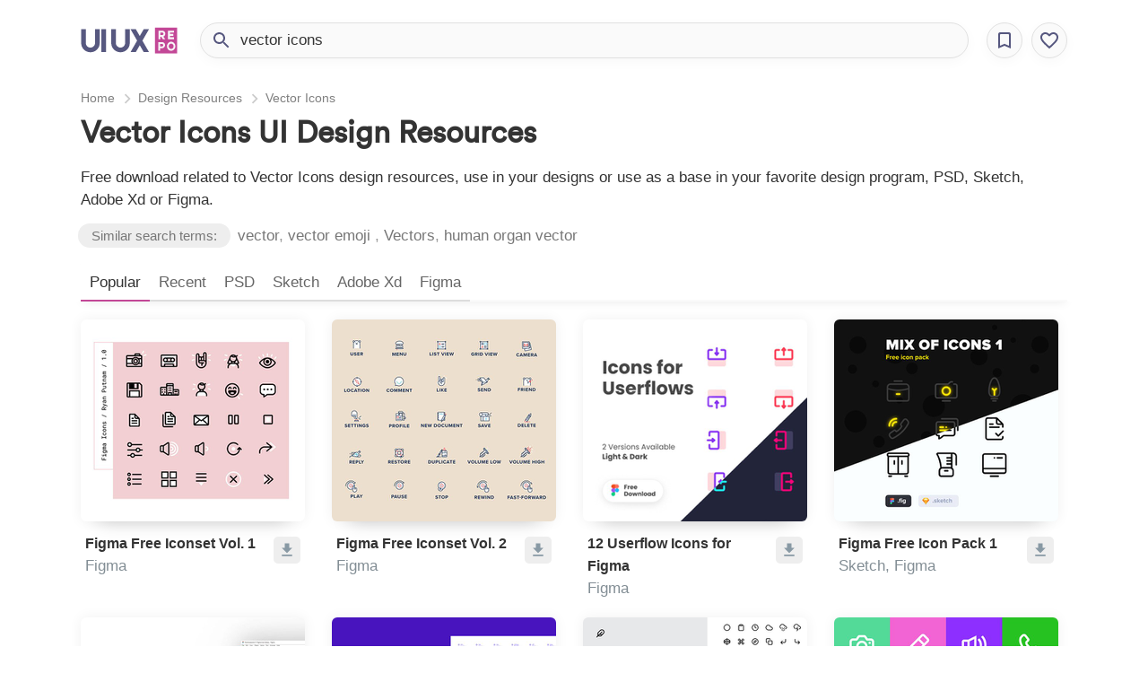

--- FILE ---
content_type: text/html; charset=UTF-8
request_url: https://www.uiuxrepo.com/designs/Vector%20Icons/
body_size: 3041
content:
<!DOCTYPE html>
<html lang="en">
<head>
	<meta charset="utf-8">
	<base href="https://www.uiuxrepo.com/">
	<link rel="icon" type="image/png" href="/img/favicon_uiux.png">
	<style>
		@font-face {
			font-family: 'Circular';
			src: url("/font/crclr.woff2") format("woff2"), url("/font/crclr.woff") format("woff")
		}
		::selection {
		  background: #C34897 !important;
		  color: #fff;
		}
		.similarChest a {
			color: #C34897 !important;
		}
		.content p a:hover {
			color: #C34897 !important;
		}
	</style>
	<link href="css/style.css" rel="stylesheet" type="text/css" media="screen" />
	<meta name="viewport" content="user-scalable=no, width=device-width, initial-scale=1.0" />
</head>
<body>

<div class="header">
	<div class="carrier">
		<a href="/"><img class="logo" src="/img/logo_uiux.svg" alt="UIUX Repo"/></a>
		<div class="search">
			<form action="search_word.php" method="POST">
				<img class="searchIcon" src="/img/search.svg"/>
				<input type="text" id="searchInput" name="word" value="Vector Icons" placeholder="Search for UI design resources..." autocomplete="off" pattern=".{3,}" title="Enter at least 3 letters for a custom search!" required/>
			</form>
			<span id="bestGuess"></span>
			<div class="guessCarrier guessCarrierNotShowing" id="guessCarrierDiv">
			</div>
		</div>
		<div class="bar">
			<div class="icon" onClick="alert('You can add UIUX Repo to your bookmarks by pressing CTRL+D or CMD+D on your keyboard!\nThank you!')"><img src="/img/bookmark.svg"/></div>
			<div class="icon" onClick="favorites('on')"><img src="/img/favorite.svg"/></div>
		</div>
	</div>
</div>
<div class="content carrier">
<head>
	<title> Vector Icons UI Design Freebies - UIUX Repo Free UI Design Resources</title>
	<meta name="description" itemprop="description" content="Free UI design resource related to Vector Icons that you can use in your favorite design program, PSD, Sketch, Adobe Xd or Figma." />
</head>
<script type="application/ld+json">
{
  "@context": "http://schema.org",
  "@type": "BreadcrumbList",
  "itemListElement": [{
    "@type": "ListItem",
    "position": 1,
    "item": {
      "@id": "https://www.uiuxrepo.com/",
      "name": "Packs"
    }
  },{
    "@type": "ListItem",
    "position": 2,
    "item": {
      "@id": "https://www.uiuxrepo.com/designs/Other/",
      "name": "<a href="/designs/Vector Icons/">Vector Icons</a>"
    }
  }]
}
</script>
<div class="chest">
	<div class="breadCrumbs">
		<li><a href="/">Home</a></li>
		<li><img src="/img/arrow.svg"/> <a href="/">Design Resources</a></li>
		<li><img src="/img/arrow.svg"/> <a href="/designs/Vector Icons/">Vector Icons</a></li>
	</div>
	<h1>Vector Icons UI Design Resources <span></span></h1>
	<p>Free download related to Vector Icons design resources, use in your designs or use as a base in your favorite design program, PSD, Sketch, Adobe Xd or Figma.</p>
	<p class="similarTerms"><span>Similar search terms:</span> <a href='/vectors/vector/'>vector</a>, <a href='/vectors/vector emoji /'>vector emoji </a>, <a href='/vectors/Vectors/'>Vectors</a>, <a href='/vectors/human organ vector/'>human organ vector</a></p>
</div>

<div class="tabs">
	<div class="topBlank"></div>
	<div class="leftBlank"></div>
	<div class="rightBlank"></div>
			<ul>
			<a href="/designs/Vector%20Icons/"><li class="active">Popular</li></a>
			<a href="/designs/Vector%20Icons/&type=recent"><li>Recent</li></a>
			<a href="/designs/Vector%20Icons/&type=psd"><li>PSD</li></a>
			<a href="/designs/Vector%20Icons/&type=sketch"><li>Sketch</li></a>
			<a href="/designs/Vector%20Icons/&type=xd"><li>Adobe Xd</li></a>
			<a href="/designs/Vector%20Icons/&type=figma"><li>Figma</li></a>
		</ul>
	</div>
</div>

<div class="nodeCarrier">
	    <div class="node">
      <a href="/design/d2778d7216/figma-free-iconset-vol-1/">
      <div class="node-inner">
        <div class="node-img">
                      <img src="https://cdn.uiuxrepo.com/static/d2778d7216.png"/>
                  </div>
        <div class="node-details">
          <div>
            <div class="node-title">Figma Free Iconset Vol. 1</div>
            <div class="node-category">Figma</div>
          </div>
          <div class="node-download">
            <svg xmlns="http://www.w3.org/2000/svg" viewBox="0 0 24 24">
                <path fill="#8899a4" d="M5,20H19V18H5M19,9H15V3H9V9H5L12,16L19,9Z" />
            </svg>
          </div>
        </div>
      </div>
      </a>
    </div>
        <div class="node">
      <a href="/design/d2778d51af/figma-free-iconset-vol-2/">
      <div class="node-inner">
        <div class="node-img">
                      <img src="https://cdn.uiuxrepo.com/static/d2778d51af.png"/>
                  </div>
        <div class="node-details">
          <div>
            <div class="node-title">Figma Free Iconset Vol. 2</div>
            <div class="node-category">Figma</div>
          </div>
          <div class="node-download">
            <svg xmlns="http://www.w3.org/2000/svg" viewBox="0 0 24 24">
                <path fill="#8899a4" d="M5,20H19V18H5M19,9H15V3H9V9H5L12,16L19,9Z" />
            </svg>
          </div>
        </div>
      </div>
      </a>
    </div>
        <div class="node">
      <a href="/design/d2778b1879/12-userflow-icons-for-figma/">
      <div class="node-inner">
        <div class="node-img">
                      <img src="https://cdn.uiuxrepo.com/static/d2778b1879.png"/>
                  </div>
        <div class="node-details">
          <div>
            <div class="node-title">12 Userflow Icons for Figma</div>
            <div class="node-category">Figma</div>
          </div>
          <div class="node-download">
            <svg xmlns="http://www.w3.org/2000/svg" viewBox="0 0 24 24">
                <path fill="#8899a4" d="M5,20H19V18H5M19,9H15V3H9V9H5L12,16L19,9Z" />
            </svg>
          </div>
        </div>
      </div>
      </a>
    </div>
        <div class="node">
      <a href="/design/d2778b085d/figma-free-icon-pack-1/">
      <div class="node-inner">
        <div class="node-img">
                      <img src="https://cdn.uiuxrepo.com/static/d2778b085d.png"/>
                  </div>
        <div class="node-details">
          <div>
            <div class="node-title">Figma Free Icon Pack 1</div>
            <div class="node-category">Sketch, Figma</div>
          </div>
          <div class="node-download">
            <svg xmlns="http://www.w3.org/2000/svg" viewBox="0 0 24 24">
                <path fill="#8899a4" d="M5,20H19V18H5M19,9H15V3H9V9H5L12,16L19,9Z" />
            </svg>
          </div>
        </div>
      </div>
      </a>
    </div>
        <div class="node">
      <a href="/design/d27744f917/font-awesome-5-free-icons/">
      <div class="node-inner">
        <div class="node-img">
                      <img src="https://cdn.uiuxrepo.com/static/d27744f917.png"/>
                  </div>
        <div class="node-details">
          <div>
            <div class="node-title">Font Awesome 5 Free Icons</div>
            <div class="node-category">Figma</div>
          </div>
          <div class="node-download">
            <svg xmlns="http://www.w3.org/2000/svg" viewBox="0 0 24 24">
                <path fill="#8899a4" d="M5,20H19V18H5M19,9H15V3H9V9H5L12,16L19,9Z" />
            </svg>
          </div>
        </div>
      </div>
      </a>
    </div>
        <div class="node">
      <a href="/design/d27743g3g8/200-dripicons-figma-library/">
      <div class="node-inner">
        <div class="node-img">
                      <img src="https://cdn.uiuxrepo.com/static/d27743g3g8.png"/>
                  </div>
        <div class="node-details">
          <div>
            <div class="node-title">200 Dripicons Figma Library</div>
            <div class="node-category">Figma</div>
          </div>
          <div class="node-download">
            <svg xmlns="http://www.w3.org/2000/svg" viewBox="0 0 24 24">
                <path fill="#8899a4" d="M5,20H19V18H5M19,9H15V3H9V9H5L12,16L19,9Z" />
            </svg>
          </div>
        </div>
      </div>
      </a>
    </div>
        <div class="node">
      <a href="/design/d27743f407/266-feather-figma-icons/">
      <div class="node-inner">
        <div class="node-img">
                      <img src="https://cdn.uiuxrepo.com/static/d27743f407.png"/>
                  </div>
        <div class="node-details">
          <div>
            <div class="node-title">266 Feather Figma Icons</div>
            <div class="node-category">Figma</div>
          </div>
          <div class="node-download">
            <svg xmlns="http://www.w3.org/2000/svg" viewBox="0 0 24 24">
                <path fill="#8899a4" d="M5,20H19V18H5M19,9H15V3H9V9H5L12,16L19,9Z" />
            </svg>
          </div>
        </div>
      </div>
      </a>
    </div>
        <div class="node">
      <a href="/design/d27743a27c/460-free-minimalistic-icons/">
      <div class="node-inner">
        <div class="node-img">
                      <img src="https://cdn.uiuxrepo.com/static/d27743a27c.png"/>
                  </div>
        <div class="node-details">
          <div>
            <div class="node-title">460 Free Minimalistic Icons</div>
            <div class="node-category">Sketch, Figma</div>
          </div>
          <div class="node-download">
            <svg xmlns="http://www.w3.org/2000/svg" viewBox="0 0 24 24">
                <path fill="#8899a4" d="M5,20H19V18H5M19,9H15V3H9V9H5L12,16L19,9Z" />
            </svg>
          </div>
        </div>
      </div>
      </a>
    </div>
    <div class='clear'></div><div class='pagingCarrier'><div class='paging'><div class='prev'><img src='/img/arrow-paging.svg'/></div><div class='holder'>1<span>/</span><b>0</b></div><a href='/designs/Vector-Icons/2'><div class='next'><img src='/img/arrow-paging.svg'/></div></a></div></div></div>
<div class="carrier">
</div>

<div class="carrier">
	<h2>Most Popular UI Designs</h2>
	<p>Checkout the most popular UI design resources listed on our website by the topic.</p>
	<ul class="fLinks"><li><a href="/designs/free/" title="free UI Design Freebies">Free UI Designs</a></li><li><a href="/designs/mockup/" title="mockup UI Design Freebies">Mockup UI Designs</a></li><li><a href="/designs/mobile/" title="mobile UI Design Freebies">Mobile UI Designs</a></li><li><a href="/designs/app/" title="app UI Design Freebies">App UI Designs</a></li><li><a href="/designs/apple/" title="apple UI Design Freebies">Apple UI Designs</a></li><li><a href="/designs/minimal/" title="minimal UI Design Freebies">Minimal UI Designs</a></li><li><a href="/designs/onboarding/" title="Onboarding UI Design Freebies">Onboarding UI Designs</a></li><li><a href="/designs/calendar/" title="Calendar UI Design Freebies">Calendar UI Designs</a></li><li><a href="/designs/music/" title="music UI Design Freebies">Music UI Designs</a></li><li><a href="/designs/mobile-app/" title="mobile app UI Design Freebies">Mobile App UI Designs</a></li><li><a href="/designs/minimalistic/" title="minimalistic UI Design Freebies">Minimalistic UI Designs</a></li><li><a href="/designs/dark/" title="dark UI Design Freebies">Dark UI Designs</a></li><li><a href="/designs/iphonex/" title="iphonex UI Design Freebies">Iphonex UI Designs</a></li><li><a href="/designs/iphone-x/" title="iphone x UI Design Freebies">Iphone X UI Designs</a></li><li><a href="/designs/podcast/" title="podcast UI Design Freebies">Podcast UI Designs</a></li><li><a href="/designs/google/" title="google UI Design Freebies">Google UI Designs</a></li><li><a href="/designs/samsung/" title="samsung UI Design Freebies">Samsung UI Designs</a></li><li><a href="/designs/ecommerce/" title="Ecommerce UI Design Freebies">Ecommerce UI Designs</a></li><li><a href="/designs/iconsm/" title="iconsm UI Design Freebies">Iconsm UI Designs</a></li><li><a href="/designs/elegant/" title="elegant UI Design Freebies">Elegant UI Designs</a></li><li><a href="/designs/typeface/" title="typeface UI Design Freebies">Typeface UI Designs</a></li><li><a href="/designs/website/" title="website UI Design Freebies">Website UI Designs</a></li><li><a href="/designs/landing/" title="landing UI Design Freebies">Landing UI Designs</a></li><li><a href="/designs/free-sketch/" title="free sketch UI Design Freebies">Free Sketch UI Designs</a></li></ul></div>

<div class="bgShadow bgShadowClosed" id="bgShadow" onClick="everything('off')"></div>
<div class="favoritesDiv favoritesDivClosed" id="favoritesDiv">
	<div class="favoritesInner">
		<div class="favoritesHeader">
			<h2>Your Favorites</h2>
			<img src="/img/close.svg" onClick="favorites('off')" alt="close"/>
		</div>
		<div class="favoritesInnerDiv">
			<div id="favoritesCarrier">
				<p class="empty">You don't have any favorite UI Designs.</p>
			</div>
		</div>
	</div>
</div>

<div class="footer">
	<div class="carrier">
		<div>
			<a href="/">
				<img src="/img/logo_uiux.svg" alt="UIUX Repo" width="63px" title="UIUX Repo"/>
			</a>
			<span>Search and find UI design freebies fastest way</span>
		</div>
		<ul>
			<li><a href="/">Home</a></li>
			<li><a href="https://www.svgrepo.com">SVG Repo</a></li>
			<li><a href="/info/contact">Contact Us</a></li>
		</ul>
	</div>
</div>

<script src="js/main.js"></script>
<!-- Global site tag (gtag.js) - Google Analytics -->
<script async src="https://www.googletagmanager.com/gtag/js?id=UA-141009078-1"></script>
<script>
  window.dataLayer = window.dataLayer || [];
  function gtag(){dataLayer.push(arguments);}
  gtag('js', new Date());

  gtag('config', 'UA-141009078-1');
</script>
<script defer src="https://static.cloudflareinsights.com/beacon.min.js/vcd15cbe7772f49c399c6a5babf22c1241717689176015" integrity="sha512-ZpsOmlRQV6y907TI0dKBHq9Md29nnaEIPlkf84rnaERnq6zvWvPUqr2ft8M1aS28oN72PdrCzSjY4U6VaAw1EQ==" data-cf-beacon='{"version":"2024.11.0","token":"84b854e87d054615b9f3d7733a5152a4","r":1,"server_timing":{"name":{"cfCacheStatus":true,"cfEdge":true,"cfExtPri":true,"cfL4":true,"cfOrigin":true,"cfSpeedBrain":true},"location_startswith":null}}' crossorigin="anonymous"></script>
</body>
</html>


--- FILE ---
content_type: text/css
request_url: https://www.uiuxrepo.com/css/style.css
body_size: 3201
content:
* {
  border: 0;
  font: inherit;
  font-size: 100%;
  vertical-align: baseline;
  margin: 0;
  padding: 0;
  text-decoration-skip: ink;
}

::selection {
  background: #6b9bd2;
  color: #fff;
}

body {
  background: #fff;
}

body, input, textarea {
  font-family: -apple-system, BlinkMacSystemFont, "Segoe UI", Roboto, "Helvetica Neue", Arial, sans-serif;
  color: #333;
  font-size: 17px;
  padding: 0px;
  margin: 0px;
  overflow-x: none;
  line-height: 1.5em;
}

h1, h2, h3, h4 {
  font-family: 'Circular', -apple-system,BlinkMacSystemFont,"Segoe UI",Roboto,"Helvetica Neue",Arial,sans-serif,"Apple Color Emoji","Segoe UI Emoji","Segoe UI Symbol";
  font-weight: 600;
  line-height: 1.5em;
  color: #333;
}

.mono,pre,code,tt,p code,li code {
  font-family: "SFMono-Regular", Consolas, "Liberation Mono", Menlo, Courier, monospace;
}

a {
  text-decoration: none;
  color: #333;
}

h1 {
  font-size: 2em;
}

h2 {
  font-size: 1.6em;
  margin-top: 20px;
}

h3 {
  font-size: 1.3em;
}

.carrier {
  max-width: 1100px;
  margin: auto;
  padding: 0px 10px;
}

.header {

}

.header .carrier {
  display: flex;
  flex-direction: row;
  justify-content: space-between;
  margin: 15px auto;
  padding: 10px 10px;
}

.header .logo {
  height: 30px;
  padding: 5px;
  padding-left: 0px;
  margin-right: 20px;
}

.search {
  width: 100%;
  position: relative;
}

.search .searchIcon {
  position: absolute;
  top: 8px;
  left: 12px;
}

.search input {
  border: 1px solid #e1e1e1;
  width: 100%;
  box-sizing: border-box;
  padding: 0px 15px;
  padding-left: 44px;
  background: #fafafa;
  height: 40px;
  border-radius: 20px 20px 20px 20px;
  outline: none;
  box-shadow: 0 4px 16px -2px rgba(0,0,0,0.04), 0 0 0 1px rgba(0,0,0,0);
  transition: 200ms border-top-left-radius, 200ms border-top-right-radius, 200ms box-shadow, 200ms background;
}

.search input.showing {
  border-radius: 10px 10px 0px 0px;
  box-shadow: 0 4px 16px -2px rgba(0,0,0,0.1), 0 0 0 1px rgba(0,0,0,0.02);
}

.search input:focus {
  box-shadow: 0 4px 16px -2px rgba(0,0,0,0.1), 0 0 0 1px rgba(0,0,0,0.02);
  background: #fff;
}

.search input:valid {
  text-transform: lowercase;
}

.search .guessCarrier {
  display: block;
  opacity: 1;
  box-sizing: border-box;
  position: absolute;
  top: 40px;
  background: #fff;
  width: 100%;
  box-shadow: 0 4px 16px -2px rgba(0,0,0,0.1), 0 0 0 1px rgba(0,0,0,0.02);
  border-radius: 0px 0px 10px 10px;
  z-index: 99;
}

.search .guessCarrier.guessCarrierNotShowing {
  display: none;
  opacity: 0;
}

.search .guessCarrier img {
  width: 24px;
  height: 24px;
  margin: 8px 10px;
}

.search .guessCarrier ul {
  margin: 0px;
  padding: 0px;
}

.search .guessCarrier li {
  margin: 0px;
  padding: 0px;
  list-style: none;
  height: 40px;
  border: 1px solid #e1e1e1;
  border-top: 0px;
  border-bottom: 0px;
  display: flex;
  flex-direction: row;
  align-items: center;
}

.search .guessCarrier li > div {
  color: #444;
}

.search .guessCarrier b {
  font-weight: 700;
}

.search .guessCarrier span {
  opacity: 0.5;
}

.search .guessCarrier a:first-of-type li {
  background: #f9f9f9;
}

.search .guessCarrier a:last-of-type li {
  border-bottom: 1px solid #e1e1e1;
  border-radius: 0px 0px 10px 10px;
}

.search .guessCarrier li:hover {
  background: #f1f1f1 !important;
}

#bestGuess {
  position: absolute;
  top: 0px;
  left: 45px;
  height: 40px;
  line-height: 40px;
  opacity: 0.3;
}

.bar {
  display: flex;
  flex-direction: row;
  justify-content: center;
  margin-left: 10px;
}

.bar .icon {
  width: 40px;
  height: 40px;
  display: flex;
  box-sizing: border-box;
  justify-content: center;
  align-items: center;
  border-radius: 20px;
  border: 1px solid #e1e1e1;
  margin-left: 10px;
  background: #fafafa;
  cursor: pointer;
  box-shadow: 0 4px 16px -2px rgba(0,0,0,0.04), 0 0 0 1px rgba(0,0,0,0);
  transition: 200ms all;
}

.bar .icon:hover {
  box-shadow: 0 4px 16px -2px rgba(0,0,0,0.1), 0 0 0 1px rgba(0,0,0,0.02);
  background: #fff;
}

.breadCrumbs {
    font-size: 0.85em;
    display: block;
    clear: both;
    height: 25px;
    overflow: hidden;
}
.breadCrumbs ul {
    padding: 0px;
    margin: 0px;
}
.breadCrumbs a {
    color: rgba(0, 0, 0, 0.5);
    padding: 3px 0px;
    text-decoration: none;
}
.breadCrumbs a:hover {
    border-bottom: 1px solid #ddd;
    color: rgba(0, 0, 0, 0.9);
}
.breadCrumbs li {
    cursor: pointer;
    float: left;
    margin-right: 4px;
    list-style: none;
}
.breadCrumbs li:hover {
    color: rgba(255, 255, 255, 1);
}
.breadCrumbs li img {
    height: 22px;
    float: left;
    position: relative;
    left: -1px;
    top: 2px;
    opacity: 0.2;
    margin: 0px;
}

.content p {
  padding-bottom: 15px;
}

.content h1 {
  padding-bottom: 10px;
}

.content p a {
  color: #777;
  border-bottom: 1px solid #fff;
}

.content p a:hover {
  border-bottom: 1px solid #ddd;
  color: #205e8a;
}

.similarTerms {
  color: #999;
}

.similarTerms span {
  background: #eee;
  border-radius: 14px;
  padding: 5px 15px;
  font-size: 0.9em;
  color: #777;
  position: relative;
  left: -3px;
}

.tabs {
  margin-top: 5px;
  position: relative;
  margin-bottom: 10px;
}

.tabs .leftBlank {
  position: absolute;
  height: 41px;
  width: 10px;
  left: -10px;
  top: 0px;
  background: #fff;
}

.tabs .rightBlank {
  position: absolute;
  height: 41px;
  width: 10px;
  right: -10px;
  top: 0px;
  background: #fff;
}

.tabs .topBlank {
  position: absolute;
  height: 10px;
  width: 100%;
  right: 0px;
  top: -5px;
  background: #fff;
}

.tabs ul {
  display: flex;
  flex-direction: row;
  border-bottom: 2px solid #fafafa;
  box-sizing: border-box;
  height: 41px;
  background: #fff;
  box-shadow: 0 3px 10px -2px rgba(0,0,0,0.08);
}

.tabs li {
  color: #666;
  list-style: none;
  padding: 7px 10px;
  border-bottom: 2px solid #ddd;
}

.tabs li:hover {
  color: #333;
  border-bottom: 2px solid #aaa;
}

.tabs li.active {
  color: #333;
  border-bottom: 2px solid #C34897;
}

.nodeCarrier {
  display: flex;
  flex-direction: row;
  flex-wrap: wrap;
  max-width: 1120px;
  margin: auto;
}

.nodeCarrier .node {
  width: 25%;
  overflow: hidden;
}

.node-inner {
  padding: 10px 10px;
  padding-right: 20px
}

.node-img {
  transform: scale(1);
  transition: 200ms all;
}

.node-img img {
  width: 100%;
  box-shadow: 0 20px 20px -20px rgba(0, 0, 0, 0.2), 0 0 15px rgba(0, 0, 0, 0.06);
  border-radius: 6px;
  background: #eee;
}

.single-thumb img{
  box-shadow: 0 20px 20px -20px rgba(0, 0, 0, 0.2), 0 0 15px rgba(0, 0, 0, 0.06);
  border-radius: 6px;
  background: #eee;
}

.node-title {
  margin: 0px 5px;
  margin-top: 5px;
  font-weight: 600;
  font-size: 0.95em;
}

.node-category {
  color: #838E95;
  margin: 0px 5px;
}

.node-details {
  display: flex;
  flex-direction: row;
  justify-content: space-between;
  align-items: flex-start;
}

.node-details > div:first-of-type {
  width: calc(100% - 40px);
}

.node-download {
  width: 30px;
  height: 30px;
  background: #eee;
  border-radius: 5px;
  margin: 10px 5px;
  display: flex;
  justify-content: center;
  align-items: center;
  cursor: pointer;
  transform: scale(1);
  transition: 200ms all;
}

.node-download svg {
  width: 20px;
}

.node-download:hover {
  transform: scale(1.1);
  background: #C34897;
}

.node-download:hover path {
  fill: #fff;
}

.node:hover .node-img {
  transform: scale(1.05);
}


.content-head {
  display: flex;
  flex-direction: row;
  justify-content: flex-start;
}

.content-body {
  width: 100%;
  display: flex;
  flex-direction: row;
  align-items: flex-start;
  justify-content: space-between;
}

.content-sidebar {
  width: 250px;
  position: sticky;
  top: 0px;
}

.content-sidebar h4 {
  margin-top: 20px;
}

.content-sidebar ul {
  list-style: none;
  margin-left: 0px;
}

.content-sidebar li {
  margin: 5px 0px;
}

.content-desc {
  width: calc(100% - 270px);
  padding: 15px 0px;
}

.content-desc img {
  width: 100%;
  box-shadow: 0 20px 20px -20px rgba(0, 0, 0, 0.2), 0 0 15px rgba(0, 0, 0, 0.06);
  border-radius: 6px;
}

.content-desc h3 {
  padding-bottom: 10px;
  padding-top: 10px;
}

.descCarrier {
  margin-left: 30px;
  width: calc(100% - 800px);
}

.descCarrier li {
  list-style: none;
  max-height: 50px;
  overflow: hidden;
  margin-bottom: 5px;
}

.descCarrier li span {
  letter-spacing: 1px;
  text-transform: uppercase;
  font-weight: 400;
  font-size: 13px;
}

.descCarrier li > a {
  color: #777;
  font-size: 15px;
  border-bottom: 1px solid #fff;
}

.descCarrier a:hover {
  border-bottom: 1px solid #ddd;
  color: #205e8a;
}

.content-text ul, .content-text ol {
  padding: 20px;
  padding-top: 0px;
}

.content-text strong, .content-text b {
  font-weight: bold;
}

.footer {
  margin-bottom: 80px;
}

.footer .carrier {
  padding: 15px 0px;
  display: flex;
  flex-direction: row;
  justify-content: space-between;
  color: #888;
  font-size: 15px;
}

.footer .carrier div {
  display: flex;
  flex-direction: row;
  align-items: center;
}

.footer ul {
  margin: 0px;
  padding: 0px;
  display: flex;
  align-items: center;
}

.footer li {
  list-style: none;
  padding: 0px 10px;
}

.footer a {
  color: #777;
}

.footer a:hover {
  color: #444;
}

.footer img {
  margin-right: 15px;
  margin-top: 3px;
  width: 63px;
}

.clear {
  clear: both;
}

.inner-part {
  width: 100%;
  height: 100px;
  background: #f8f8f8;
  margin: 10px;
  position: relative;
  border-radius: 5px;
  overflow: hidden;
  display: flex;
  justify-content: center;
  align-items: center;
  text-transform: center;
}

.pagingCarrier {
  width: 100%;
}

.paging {
    clear: both;
    height: 40px;
    width: 230px;
    border: 1px solid #ddd;
    background: #fafafa;
    border-radius: 25px;
    box-shadow: 0px 0px 3px 0px rgba(0, 0, 0, 0.1);
    margin: 15px auto;
    cursor: pointer;
}

.paging a {
  float: none !important;
}
.prev, .next, .holder {
    float: left;
    font-size: 1.3em;
    line-height: 40px;
    height: 40px;
    width: calc(100% / 4);
    text-align: center;
    display: flex;
    justify-content: center;
    align-items: center;
    background: #fafafa;
    transition: 200ms all;
}
.holder {
    width: calc(100% / 2 - 2px);
    border-left: 1px solid #eee;
    border-right: 1px solid #eee;
}
.prev img, .next img {
    line-height: 40px;
    height: 30px;
    font-size: 1.5em;
    text-align: center;
    opacity: 0.8;
    transition: 200ms all;
}

.prev {
  border-radius: 25px 0px 0px 25px;
}
.next {
  border-radius: 0px 25px 25px 0px;
}
.prev:hover {
  background: #fff;
  border-radius: 25px 0px 0px 25px;
}

.next:hover {
  background: #fff;
  border-radius: 0px 25px 25px 0px;
}

.prev img {
    transform: rotate(180deg);
}

.paging img:hover {
    opacity: 1;
}


.fLinks {
  list-style: none;
  display: flex;
  flex-direction: row;
  flex-wrap: wrap;
  margin: 20px 0px;
}

.fLinks li {
  width: 25%;
  margin-bottom: 5px;
}

.fLinks li a {
  color: #666;
}

.fLinks li a:hover {
  color: #333;
  border-bottom: 1px solid #ddd;
}

.similarChest {
  width: 100%;
  padding: 0px 10px;
  display: flex;
  justify-content: space-between;
  align-items: flex-end;
}

.similarChest a {
  color: #6b9bd2;
  text-transform: uppercase;
  white-space: nowrap;
  letter-spacing: 1px;
  font-weight: 400;
  font-size: 16px;
  margin-bottom: 3px;
}

.similarChest a:hover {
  color: #326eb3;
}


.abutton {
  position: relative;
  padding: 10px 14px;
  margin-right: 10px;
  border-radius: 20px;
  box-shadow: 0 6px 13px 0 hsla(0, 0%, 0%, .15);
  text-transform: uppercase;
  white-space: nowrap;
  letter-spacing: 1px;
  font-weight: 400;
  font-size: 12px;
  transition: all .3s ease-in-out;
  transform: translateY(-1px);
}

.abutton img {
  position: relative;
  top: 7px;
  width: 24px;
  height: 24px;
}

.abutton:hover {
  box-shadow: none;
  transform: translateY(1px);
}

.simple {
  background: #fafafa;
}

.download {
  background: #6b9bd2 !important;
  color: #fff !important;
  border: 1px solid #568dcc !important;
  width: 220px !important;
  box-shadow: 0 6px 13px 0 hsla(0, 0%, 0%, .15);
  text-transform: uppercase;
  white-space: nowrap;
  letter-spacing: 1px;
  font-weight: 400;
  font-size: 13px;
}

.download:hover {
  background: #568dcc !important;
}

.bgShadow {
  visibility: visible;
  background: rgba(0,0,0,.3);
  width: 100vw;
  height: 100vh;
  position: fixed;
  left: 0;
  top: 0;
  z-index: 999;
  opacity: 1;
  transition: visibility .5s,opacity .5s;
}

.favoritesDiv {
  width: 290px;
  height: 100vh;
  background: #fff;
  position: fixed;
  right: 0;
  top: 0;
  z-index: 1000;
  overflow: hidden;
  box-shadow: 0 0 7px 0 rgba(0,0,0,.1);
  -webkit-transform: translateX(0);
  transform: translateX(0);
  transition: -webkit-transform .4s;
  transition: transform .4s;
  transition: transform .4s,-webkit-transform .4s;
}

.bgShadowClosed {
  opacity: 0;
  visibility: hidden;
}

.favoritesDivClosed {
  -webkit-transform: translateX(300px);
  transform: translateX(300px);
}

.favoritesInner {
  margin: 20px 15px;
}

.favoritesHeader {
  display: flex;
  justify-content: space-between;
  align-items: center;
}

.favoritesHeader h2 {
  margin: 0px;
  padding: 0px;
}

.favIcon {
  display: flex;
  flex-direction: row;
  align-items: center;
  margin: 8px 0px;
}

.favIcon a {
  display: flex;
  flex-direction: row;
}

.favIcon a img {
  width: 30px;
  height: 30px;
  border-radius: 10px;
  background: #f8f8f8;
  padding: 10px;
}

.favIcon > img {
  width: 20px;
  height: 20px;
  opacity: 0;
  cursor: pointer;
  transition: 200ms all;
}

.favIcon:hover > img {
  opacity: 0.6;
}

.favIcon .details {
  margin-left: 10px;
  margin-right: 8px;
  display: flex;
  flex-direction: column;
  width: 170px;
  height: 50px;
  overflow: hidden;
}

.favIcon .title {
  font-family: 'Circular', -apple-system,BlinkMacSystemFont,"Segoe UI",Roboto,"Helvetica Neue",Arial,sans-serif,"Apple Color Emoji","Segoe UI Emoji","Segoe UI Symbol";
  font-weight: 600;
  font-size: 0.95em;
  color: #333;
}

.favIcon .subtitle {
  font-size: 0.8em;
  opacity: 0.8;
}

.favoritesInnerDiv {
  height: calc(100vh - 80px);
  width: 100%;
  overflow-x: scroll;
}

#favoritesCarrier {
  margin: 15px 0px;
}

.chest h1 span {
  color: #bbb !important;
  font-size: 0.8em;
}

.typography {
}

.typography p {
  padding-bottom: 10px;
  padding-top: 5px;
  line-height: 1.55em;
}

.typography ul {
  margin-left: 25px;
}

.typography li {
  padding-bottom: 5px;
}

.typography a {
  color: #6B9BD2;
  font-weight: 600;
}

.typography a:hover {
  color: #222;
}


@media only screen and (max-width: 800px) {

  .header {
    height: 120px;
  }

  .sidebar-part {
    margin-left: 0px;
  }

  .search {
    position: absolute;
    width: calc(100% - 20px);
    left: 10px;
    top: 80px;
  }

  .packCarrier {
    width: 100%;
  }

  h2 span {
    display: none;
  }

  .similarChest a {
    display: none;
  }

  .nodeCarrier .node {
    width: 20% !important;
  }

  .node .graphic {
    height: 50px;
  }

  .footer span {
    display: none;
  }

  .footer img {
    position: relative;
    left: 5px;
  }

  .footer ul li:first-child {
    display: none;
  }

  .fLinks li {
    width: 50%;
  }

}


--- FILE ---
content_type: image/svg+xml
request_url: https://www.uiuxrepo.com/img/arrow.svg
body_size: -57
content:
<?xml version="1.0" encoding="utf-8"?>
<!-- Generator: Adobe Illustrator 21.1.0, SVG Export Plug-In . SVG Version: 6.00 Build 0)  -->
<svg version="1.1" id="Layer_1" xmlns="http://www.w3.org/2000/svg" xmlns:xlink="http://www.w3.org/1999/xlink" x="0px" y="0px"
	 width="24px" height="24px" viewBox="0 0 24 24" enable-background="new 0 0 24 24" xml:space="preserve">
<path d="M8.59,16.59L13.17,12L8.59,7.41L10,6l6,6l-6,6L8.59,16.59z"/>
<path fill="none" d="M0,0h24v24H0V0z"/>
</svg>


--- FILE ---
content_type: image/svg+xml
request_url: https://www.uiuxrepo.com/img/arrow-paging.svg
body_size: 16
content:
<?xml version="1.0" encoding="utf-8"?>
<!-- Generator: Adobe Illustrator 21.1.0, SVG Export Plug-In . SVG Version: 6.00 Build 0)  -->
<svg version="1.1" id="Layer_1" xmlns="http://www.w3.org/2000/svg" xmlns:xlink="http://www.w3.org/1999/xlink" x="0px" y="0px"
	 width="24px" fill="#56577F" height="24px" viewBox="0 0 24 24" enable-background="new 0 0 24 24" xml:space="preserve">
<path d="M8.59,16.59L13.17,12L8.59,7.41L10,6l6,6l-6,6L8.59,16.59z"/>
<path fill="none" d="M0,0h24v24H0V0z"/>
</svg>


--- FILE ---
content_type: image/svg+xml
request_url: https://www.uiuxrepo.com/img/bookmark.svg
body_size: -191
content:
<svg xmlns="http://www.w3.org/2000/svg" width="24" fill="#56577F" height="24" viewBox="0 0 24 24"><path fill="none" d="M0 0h24v24H0V0z"/><path d="M17 3H7c-1.1 0-2 .9-2 2v16l7-3 7 3V5c0-1.1-.9-2-2-2zm0 15l-5-2.18L7 18V6c0-.55.45-1 1-1h8c.55 0 1 .45 1 1v12z"/></svg>


--- FILE ---
content_type: application/javascript
request_url: https://www.uiuxrepo.com/js/main.js
body_size: 1449
content:
var guessCarrier = document.getElementById("guessCarrierDiv");
var input = document.getElementById("searchInput");
var bestGuess = document.getElementById("bestGuess");
var bgShadow = document.getElementById("bgShadow");
var favoritesDiv = document.getElementById("favoritesDiv");
var notificationDiv = document.getElementById("notificationDiv");
var favoritesCarrier = document.getElementById("favoritesCarrier");

window.onload = function(){
  var pageView = Number(localStorage.getItem("pageView"));
  localStorage.setItem("pageView", pageView + 1);
}

guessCarrier.addEventListener("click", () => {
  gtag('event', 'searchAction', {
    'event_category' : 'Search',
    'event_label' : 'searchSuccess'
  });
});

guessCarrier.innerHTML = "";
var fetching = null;

function guessInput(val){
  bestGuess.innerHTML = "";
  if(val.length >= 3){
    clearTimeout(fetching);
    fetching = setTimeout(function(){
      getJSON("/term.php?w="+val, function(n, resp){
       var arrayOfWords = resp;
       var newGuessContent = "";
       console.log(arrayOfWords[0][0]);
       if(arrayOfWords[0][0].toLowerCase().substr(0, val.length) == val.toLowerCase()){
         bestGuess.innerHTML = arrayOfWords[0][0].toLowerCase();
       }
       arrayOfWords.forEach(function(word){
         newGuessContent += `
         <a href='/designs/${word[0]}/'>
          <li>
            <div style='width: 43px'></div>
            <div>${boldify(word[0].toLowerCase(), val.toLowerCase())}</div>
            <span>&nbsp;- ${word[2]} times searched</span>
          </li>
        </a>`;
       });
       guessCarrier.innerHTML = newGuessContent;
       guessCarrier.className = "guessCarrier";
       input.className = "showing";
       fetching = null;
      });
    }, 250);
  }else{
	setTimeout(function(){
		guessCarrier.innerHTML = "";
		guessCarrier.className = "guessCarrier guessCarrierNotShowing";
		input.className = "notShowing";
	}, 250);
  }
}

function boldify(str, val){
  return str.replace(val, "<b>"+val+"</b>").replace(val, "<b>"+val+"</b>")
}

input.addEventListener("input", function(){
  setTimeout(function(){
    guessInput(input.value);
  }, 1);
});

// Hide or show the guess div

input.addEventListener("focus", function(){
  if(guessCarrier.innerHTML != ""){
    input.className = "showing";
    guessCarrier.className = "guessCarrier";
    gtag('event', 'searchAction', {
      'event_category' : 'Search',
      'event_label' : 'searchStart'
    });
  }
});

input.addEventListener("blur", function(){
  setTimeout(function(){
    guessCarrier.className = "guessCarrier guessCarrierNotShowing";
    input.className = "notShowing";
  }, 250);
});

function favorites(state){
  if(state == "off" && favoritesDiv.className != "favoritesDiv favoritesDivClosed"){
    bgShadow.className = "bgShadow bgShadowClosed";
    favoritesDiv.className = "favoritesDiv favoritesDivClosed";
    gtag('event', 'favoriteToggle', {
      'event_category' : 'Favorites',
      'event_label' : 'favoriteOff'
    });
  } else if(state == "on" && favoritesDiv.className != "favoritesDiv"){
    renderFavorites();
    bgShadow.className = "bgShadow";
    favoritesDiv.className = "favoritesDiv";
    gtag('event', 'favoriteToggle', {
      'event_category' : 'Favorites',
      'event_label' : 'favoriteOn'
    });
  }
}

function notification(state){
  if(state == "off" && notificationDiv.className != "notificationDiv notificationDivClosed"){
    bgShadow.className = "bgShadow bgShadowClosed";
    notificationDiv.className = "notificationDiv notificationDivClosed";
    gtag('event', 'notificationToggle', {
      'event_category' : 'Notification',
      'event_label' : 'notificationOff'
    });
    localStorage.setItem("searched", "yes");
  } else if(state == "on" && notificationDiv.className != "notificationDiv"){
    if(localStorage.getItem("searched") != "yes" && Number(localStorage.getItem("pageView")) >= 4){
      bgShadow.className = "bgShadow";
      notificationDiv.className = "notificationDiv";
      gtag('event', 'notificationToggle', {
        'event_category' : 'Notification',
        'event_label' : 'notificationOn'
      });
    }
  }else if(state == "dev"){
    bgShadow.className = "bgShadow";
    notificationDiv.className = "notificationDiv";
  }
}

function searchTry(){
  notification("off");
  input.value = "";
  input.focus();
}

function everything(state){
  favorites(state);
  notification(state);
}

function favorite(id, title, pack){
  if(id && title && pack){
    var currentFavorites = localStorage.getItem("favorites");
    if(currentFavorites){
      currentFavorites = JSON.parse(currentFavorites);
    }else{
      currentFavorites = [];
    }
    currentFavorites.push({id, title, pack});
    localStorage.setItem("favorites", JSON.stringify(currentFavorites));
    favorites("on");
    gtag('event', 'favoriteAddAction', {
      'event_category' : 'Favorites',
      'event_label' : 'favoriteAddSuccess'
    });
  }
}

function favoriteRemove(id){
  if(id){
    var currentFavorites = localStorage.getItem("favorites");
    if(currentFavorites){
      currentFavorites = JSON.parse(currentFavorites);
      currentFavorites = currentFavorites.filter((svg) => { return (svg.id != id); });
      localStorage.setItem("favorites", JSON.stringify(currentFavorites));
      renderFavorites();
    }
    gtag('event', 'favoriteRemove', {
      'event_category' : 'Favorites',
      'event_label' : 'favoriteRemoveSuccess'
    });
  }
}

function renderFavorites(){
  var currentFavorites = localStorage.getItem("favorites");
  if(currentFavorites){
    currentFavorites = JSON.parse(currentFavorites);
    var stringToUpdateHTML = "";
    currentFavorites.reverse().forEach((vector) => {
      stringToUpdateHTML += `
        <div class="favIcon">
          <a href="/svg/${vector.id}/${vector.title.toLowerCase().replace(/ /g, '-')}">
            <img src="https://www.svgrepo.com/show/${vector.id}/${vector.title.toLowerCase().replace(/ /g, '-')}.svg"/>
            <div class="details">
              <span class="title">${vector.title}</span>
              <span class="subtitle">${vector.pack}</span>
            </div>
          </a>
          <img src="img/remove.svg" onClick="favoriteRemove(${vector.id})"/>
        </div>
      `;
    });
    favoritesCarrier.innerHTML = stringToUpdateHTML;
  }
}

function downloadEvent(){
  console.log("Downloaded Successfully!");
  gtag('event', 'downloadAction', {
    'event_category' : 'Download',
    'event_label' : 'downloadSuccess'
  });
}

var getJSON = function(url, callback) {
    var xhr = new XMLHttpRequest();
    xhr.open("get", url, true);
    xhr.responseType = "json";
    xhr.onload = function() {
      var status = xhr.status;
      if (status == 200) {
        callback(null, xhr.response);
      } else {
        callback(status);
      }
    };
    xhr.send();
};


--- FILE ---
content_type: image/svg+xml
request_url: https://www.uiuxrepo.com/img/logo_uiux.svg
body_size: 1767
content:
<?xml version="1.0" encoding="UTF-8"?>
<svg width="79px" height="22px" viewBox="0 0 79 22" version="1.1" xmlns="http://www.w3.org/2000/svg" xmlns:xlink="http://www.w3.org/1999/xlink">
    <!-- Generator: Sketch 48 (47235) - http://www.bohemiancoding.com/sketch -->
    <title>logo_uiux</title>
    <desc>Created with Sketch.</desc>
    <defs></defs>
    <g id="Page-1" stroke="none" stroke-width="1" fill="none" fill-rule="evenodd">
        <g id="logo_uiux">
            <rect id="Rectangle-path" fill="#C34897" fill-rule="nonzero" x="60.396" y="0.563" width="18.021" height="21.104"></rect>
            <path d="M65.563,8.053 L64.823,8.053 L64.823,10.083 L63.263,10.083 L63.263,3.083 L66.313,3.083 C66.653,3.083 66.975,3.148 67.278,3.278 C67.581,3.408 67.844,3.585 68.068,3.807 C68.292,4.031 68.467,4.294 68.598,4.597 C68.728,4.901 68.793,5.222 68.793,5.563 C68.793,5.83 68.752,6.083 68.672,6.323 C68.592,6.563 68.483,6.785 68.342,6.988 C68.203,7.191 68.035,7.371 67.842,7.528 C67.649,7.684 67.436,7.806 67.203,7.892 L68.793,10.082 L66.873,10.082 L65.563,8.053 Z M64.822,6.583 L66.312,6.583 C66.453,6.583 66.583,6.557 66.707,6.503 C66.83,6.45 66.939,6.376 67.033,6.283 C67.126,6.189 67.199,6.081 67.252,5.958 C67.306,5.835 67.332,5.703 67.332,5.563 C67.332,5.302 67.244,5.078 67.067,4.887 C66.89,4.698 66.679,4.586 66.432,4.552 L64.822,4.552 L64.822,6.583 Z" id="Shape" fill="#F7F7F7" fill-rule="nonzero"></path>
            <polygon id="Shape" fill="#F7F7F7" fill-rule="nonzero" points="72.656 8.523 75.923 8.523 75.923 10.083 70.934 10.083 70.934 3.083 75.923 3.083 75.923 4.643 72.656 4.643 72.656 5.734 75.383 5.734 75.383 7.294 72.656 7.294"></polygon>
            <path d="M68.584,14.897 C68.584,15.237 68.52,15.558 68.389,15.862 C68.259,16.165 68.082,16.43 67.86,16.657 C67.636,16.884 67.373,17.061 67.069,17.192 C66.766,17.322 66.444,17.386 66.104,17.386 L64.614,17.386 L64.614,19.416 L63.055,19.416 L63.055,12.416 L66.104,12.416 C66.444,12.416 66.766,12.481 67.069,12.611 C67.373,12.741 67.636,12.918 67.86,13.14 C68.083,13.364 68.259,13.627 68.389,13.93 C68.52,14.235 68.584,14.557 68.584,14.897 Z M64.613,15.917 L66.103,15.917 C66.244,15.917 66.374,15.891 66.499,15.837 C66.622,15.784 66.73,15.71 66.824,15.617 C66.918,15.523 66.99,15.415 67.044,15.292 C67.098,15.169 67.124,15.037 67.124,14.897 C67.124,14.636 67.035,14.412 66.859,14.221 C66.681,14.032 66.47,13.92 66.224,13.886 L64.613,13.886 L64.613,15.917 Z" id="Shape" fill="#F7F7F7" fill-rule="nonzero"></path>
            <path d="M70.156,15.823 C70.156,15.306 70.244,14.824 70.422,14.373 C70.6,13.923 70.842,13.531 71.149,13.198 C71.456,12.865 71.815,12.602 72.227,12.409 C72.639,12.217 73.081,12.12 73.549,12.12 C74.026,12.12 74.471,12.217 74.885,12.409 C75.301,12.602 75.662,12.865 75.969,13.198 C76.276,13.531 76.518,13.923 76.696,14.373 C76.874,14.824 76.962,15.307 76.962,15.823 C76.962,16.332 76.874,16.81 76.696,17.258 C76.518,17.706 76.276,18.096 75.969,18.429 C75.662,18.762 75.301,19.025 74.885,19.217 C74.471,19.409 74.026,19.506 73.549,19.506 C73.08,19.506 72.639,19.409 72.227,19.217 C71.815,19.025 71.456,18.762 71.149,18.429 C70.842,18.096 70.6,17.705 70.422,17.258 C70.244,16.811 70.156,16.332 70.156,15.823 Z M71.566,15.823 C71.566,16.125 71.619,16.407 71.724,16.669 C71.829,16.932 71.972,17.159 72.15,17.353 C72.328,17.547 72.539,17.7 72.779,17.811 C73.021,17.922 73.277,17.978 73.549,17.978 C73.828,17.978 74.088,17.922 74.334,17.811 C74.578,17.7 74.791,17.547 74.971,17.353 C75.153,17.16 75.295,16.932 75.397,16.669 C75.501,16.407 75.551,16.125 75.551,15.823 C75.551,15.521 75.5,15.239 75.397,14.976 C75.295,14.714 75.153,14.484 74.971,14.288 C74.791,14.091 74.578,13.935 74.334,13.82 C74.088,13.706 73.828,13.648 73.549,13.648 C73.278,13.648 73.022,13.706 72.779,13.82 C72.539,13.935 72.328,14.091 72.15,14.288 C71.972,14.484 71.83,14.715 71.724,14.976 C71.619,15.239 71.566,15.521 71.566,15.823 Z" id="Shape" fill="#F7F7F7" fill-rule="nonzero"></path>
            <path d="M7.90934318,16.9099579 C9.93673237,16.9099579 11.676276,15.1847529 11.676276,13.1661351 L11.676276,1.90000153 L15.4432089,1.90000153 L15.4432089,13.1776901 C15.4432089,15.2575916 14.7075362,17.0332151 13.2362022,18.5045491 C11.7571611,19.9681873 9.98539685,20.7000008 7.92089819,20.7000008 C5.83328951,20.7000008 4.05381817,19.9681873 2.58248415,18.5045491 C1.11115013,17.0332151 0.375477475,15.2575916 0.375477475,13.1776901 L0.375477475,1.90000153 L4.14241033,1.90000153 L4.14241033,13.1661351 C4.14241033,15.1970019 5.86237151,16.9099579 7.90934318,16.9099579 Z M16.7900949,20.5266756 L16.7900949,1.90000153 L20.5339178,1.90000153 L20.5339178,20.5266756 L16.7900949,20.5266756 Z M32.3727517,16.9099579 C34.4001409,16.9099579 36.1396846,15.1847529 36.1396846,13.1661351 L36.1396846,1.90000153 L39.9066174,1.90000153 L39.9066174,13.1776901 C39.9066174,15.2575916 39.1709448,17.0332151 37.6996108,18.5045491 C36.2205697,19.9681873 34.4488054,20.7000008 32.3843067,20.7000008 C30.2966981,20.7000008 28.5172267,19.9681873 27.0458927,18.5045491 C25.5745587,17.0332151 24.838886,15.2575916 24.838886,13.1776901 L24.838886,1.90000153 L28.6058189,1.90000153 L28.6058189,13.1661351 C28.6058189,15.1970019 30.3257801,16.9099579 32.3727517,16.9099579 Z M40.560203,1.90000153 L44.8586662,1.90000153 L48.0362936,7.43485072 L51.225476,1.90000153 L55.5239393,1.90000153 L50.1855252,11.2017836 L55.5239393,20.5266756 L51.225476,20.5266756 L48.0362936,14.9687164 L44.8586662,20.5266756 L40.560203,20.5151206 L45.875507,11.2017836 L40.560203,1.90000153 Z" id="UIUX" fill="#575880"></path>
        </g>
    </g>
</svg>
